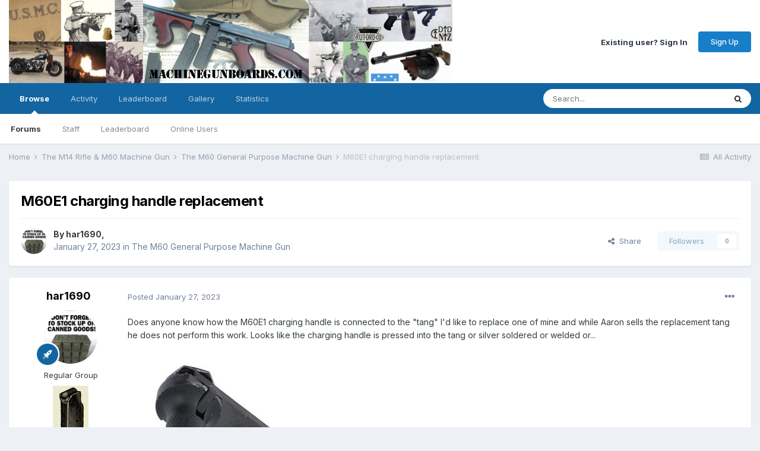

--- FILE ---
content_type: text/html;charset=UTF-8
request_url: https://www.machinegunboards.com/forums/index.php?/topic/27322-m60e1-charging-handle-replacement/
body_size: 11693
content:
<!DOCTYPE html>
<html lang="en-US" dir="ltr">
	<head>
		<meta charset="utf-8">
        
		<title>M60E1 charging handle replacement - The M60 General Purpose Machine Gun - MachineGunBoards.com Forums</title>
		
			<script>
  (function(i,s,o,g,r,a,m){i['GoogleAnalyticsObject']=r;i[r]=i[r]||function(){
  (i[r].q=i[r].q||[]).push(arguments)},i[r].l=1*new Date();a=s.createElement(o),
  m=s.getElementsByTagName(o)[0];a.async=1;a.src=g;m.parentNode.insertBefore(a,m)
  })(window,document,'script','//www.google-analytics.com/analytics.js','ga');

  ga('create', 'UA-71937316-2', 'auto');
  ga('send', 'pageview');

</script>
		
		
		
		

	<meta name="viewport" content="width=device-width, initial-scale=1">


	
	


	<meta name="twitter:card" content="summary" />



	
		
			
				<meta property="og:title" content="M60E1 charging handle replacement">
			
		
	

	
		
			
				<meta property="og:type" content="website">
			
		
	

	
		
			
				<meta property="og:url" content="https://www.machinegunboards.com/forums/index.php?/topic/27322-m60e1-charging-handle-replacement/">
			
		
	

	
		
			
				<meta name="description" content="Does anyone know how the M60E1 charging handle is connected to the &quot;tang&quot; I&#039;d like to replace one of mine and while Aaron sells the replacement tang he does not perform this work. Looks like the charging handle is pressed into the tang or silver soldered or welded or...">
			
		
	

	
		
			
				<meta property="og:description" content="Does anyone know how the M60E1 charging handle is connected to the &quot;tang&quot; I&#039;d like to replace one of mine and while Aaron sells the replacement tang he does not perform this work. Looks like the charging handle is pressed into the tang or silver soldered or welded or...">
			
		
	

	
		
			
				<meta property="og:updated_time" content="2023-01-28T13:22:42Z">
			
		
	

	
		
			
				<meta property="og:site_name" content="MachineGunBoards.com Forums">
			
		
	

	
		
			
				<meta property="og:locale" content="en_US">
			
		
	


	
		<link rel="canonical" href="https://www.machinegunboards.com/forums/index.php?/topic/27322-m60e1-charging-handle-replacement/" />
	




<link rel="manifest" href="https://www.machinegunboards.com/forums/index.php?/manifest.webmanifest/">
<meta name="msapplication-config" content="https://www.machinegunboards.com/forums/index.php?/browserconfig.xml/">
<meta name="msapplication-starturl" content="/">
<meta name="application-name" content="MachineGunBoards.com Forums">
<meta name="apple-mobile-web-app-title" content="MachineGunBoards.com Forums">

	<meta name="theme-color" content="#ffffff">










<link rel="preload" href="//www.machinegunboards.com/forums/applications/core/interface/font/fontawesome-webfont.woff2?v=4.7.0" as="font" crossorigin="anonymous">
		


	
		<link href="https://fonts.googleapis.com/css?family=Inter:300,300i,400,400i,500,700,700i" rel="stylesheet" referrerpolicy="origin">
	



	<link rel='stylesheet' href='https://www.machinegunboards.com/forums/uploads/css_built_2/341e4a57816af3ba440d891ca87450ff_framework.css?v=e6bd2905ba1695747629' media='all'>

	<link rel='stylesheet' href='https://www.machinegunboards.com/forums/uploads/css_built_2/05e81b71abe4f22d6eb8d1a929494829_responsive.css?v=e6bd2905ba1695747629' media='all'>

	<link rel='stylesheet' href='https://www.machinegunboards.com/forums/uploads/css_built_2/90eb5adf50a8c640f633d47fd7eb1778_core.css?v=e6bd2905ba1695747629' media='all'>

	<link rel='stylesheet' href='https://www.machinegunboards.com/forums/uploads/css_built_2/5a0da001ccc2200dc5625c3f3934497d_core_responsive.css?v=e6bd2905ba1695747629' media='all'>

	<link rel='stylesheet' href='https://www.machinegunboards.com/forums/uploads/css_built_2/62e269ced0fdab7e30e026f1d30ae516_forums.css?v=e6bd2905ba1695747629' media='all'>

	<link rel='stylesheet' href='https://www.machinegunboards.com/forums/uploads/css_built_2/76e62c573090645fb99a15a363d8620e_forums_responsive.css?v=e6bd2905ba1695747629' media='all'>

	<link rel='stylesheet' href='https://www.machinegunboards.com/forums/uploads/css_built_2/ebdea0c6a7dab6d37900b9190d3ac77b_topics.css?v=e6bd2905ba1695747629' media='all'>





<link rel='stylesheet' href='https://www.machinegunboards.com/forums/uploads/css_built_2/258adbb6e4f3e83cd3b355f84e3fa002_custom.css?v=e6bd2905ba1695747629' media='all'>




		
		

	</head>
	<body class='ipsApp ipsApp_front ipsJS_none ipsClearfix' data-controller='core.front.core.app' data-message="" data-pageApp='forums' data-pageLocation='front' data-pageModule='forums' data-pageController='topic' data-pageID='27322'  >
		
        

        

		  <a href='#ipsLayout_mainArea' class='ipsHide' title='Go to main content on this page' accesskey='m'>Jump to content</a>
		<div id='ipsLayout_header' class='ipsClearfix'>
			





			<header>
				<div class='ipsLayout_container'>
					


<a href='https://www.machinegunboards.com/forums/' id='elLogo' accesskey='1'><img src="https://www.machinegunboards.com/forums/uploads/monthly_2022_10/BannerFinal021812-2.jpg.902f4ebcf133ae78e4879af34f425239.jpg" alt='MachineGunBoards.com Forums'></a>

					
						

	<ul id='elUserNav' class='ipsList_inline cSignedOut ipsResponsive_showDesktop'>
		
        
		
        
        
            
            <li id='elSignInLink'>
                <a href='https://www.machinegunboards.com/forums/index.php?/login/' id='elUserSignIn'>
                    Existing user? Sign In
                </a>
            </li>
            
        
		
			<li>
				
					<a href='https://www.machinegunboards.com/forums/index.php?/register/'  id='elRegisterButton' class='ipsButton ipsButton_normal ipsButton_primary'>Sign Up</a>
				
			</li>
		
	</ul>

						
<ul class='ipsMobileHamburger ipsList_reset ipsResponsive_hideDesktop'>
	<li data-ipsDrawer data-ipsDrawer-drawerElem='#elMobileDrawer'>
		<a href='#'>
			
			
				
			
			
			
			<i class='fa fa-navicon'></i>
		</a>
	</li>
</ul>
					
				</div>
			</header>
			

	<nav data-controller='core.front.core.navBar' class=' ipsResponsive_showDesktop'>
		<div class='ipsNavBar_primary ipsLayout_container '>
			<ul data-role="primaryNavBar" class='ipsClearfix'>
				


	
		
		
			
		
		<li class='ipsNavBar_active' data-active id='elNavSecondary_1' data-role="navBarItem" data-navApp="core" data-navExt="CustomItem">
			
			
				<a href="https://www.machinegunboards.com/forums/"  data-navItem-id="1" data-navDefault>
					Browse<span class='ipsNavBar_active__identifier'></span>
				</a>
			
			
				<ul class='ipsNavBar_secondary ' data-role='secondaryNavBar'>
					


	
	

	
		
		
			
		
		<li class='ipsNavBar_active' data-active id='elNavSecondary_10' data-role="navBarItem" data-navApp="forums" data-navExt="Forums">
			
			
				<a href="https://www.machinegunboards.com/forums/index.php"  data-navItem-id="10" data-navDefault>
					Forums<span class='ipsNavBar_active__identifier'></span>
				</a>
			
			
		</li>
	
	

	
		
		
		<li  id='elNavSecondary_14' data-role="navBarItem" data-navApp="core" data-navExt="StaffDirectory">
			
			
				<a href="https://www.machinegunboards.com/forums/index.php?/staff/"  data-navItem-id="14" >
					Staff<span class='ipsNavBar_active__identifier'></span>
				</a>
			
			
		</li>
	
	

	
		
		
		<li  id='elNavSecondary_16' data-role="navBarItem" data-navApp="core" data-navExt="Leaderboard">
			
			
				<a href="https://www.machinegunboards.com/forums/index.php?/leaderboard/"  data-navItem-id="16" >
					Leaderboard<span class='ipsNavBar_active__identifier'></span>
				</a>
			
			
		</li>
	
	

	
	

	
		
		
		<li  id='elNavSecondary_15' data-role="navBarItem" data-navApp="core" data-navExt="OnlineUsers">
			
			
				<a href="https://www.machinegunboards.com/forums/index.php?/online/"  data-navItem-id="15" >
					Online Users<span class='ipsNavBar_active__identifier'></span>
				</a>
			
			
		</li>
	
	

					<li class='ipsHide' id='elNavigationMore_1' data-role='navMore'>
						<a href='#' data-ipsMenu data-ipsMenu-appendTo='#elNavigationMore_1' id='elNavigationMore_1_dropdown'>More <i class='fa fa-caret-down'></i></a>
						<ul class='ipsHide ipsMenu ipsMenu_auto' id='elNavigationMore_1_dropdown_menu' data-role='moreDropdown'></ul>
					</li>
				</ul>
			
		</li>
	
	

	
		
		
		<li  id='elNavSecondary_2' data-role="navBarItem" data-navApp="core" data-navExt="CustomItem">
			
			
				<a href="https://www.machinegunboards.com/forums/index.php?/discover/"  data-navItem-id="2" >
					Activity<span class='ipsNavBar_active__identifier'></span>
				</a>
			
			
				<ul class='ipsNavBar_secondary ipsHide' data-role='secondaryNavBar'>
					


	
		
		
		<li  id='elNavSecondary_4' data-role="navBarItem" data-navApp="core" data-navExt="AllActivity">
			
			
				<a href="https://www.machinegunboards.com/forums/index.php?/discover/"  data-navItem-id="4" >
					All Activity<span class='ipsNavBar_active__identifier'></span>
				</a>
			
			
		</li>
	
	

	
	

	
	

	
	

	
		
		
		<li  id='elNavSecondary_8' data-role="navBarItem" data-navApp="core" data-navExt="Search">
			
			
				<a href="https://www.machinegunboards.com/forums/index.php?/search/"  data-navItem-id="8" >
					Search<span class='ipsNavBar_active__identifier'></span>
				</a>
			
			
		</li>
	
	

	
	

					<li class='ipsHide' id='elNavigationMore_2' data-role='navMore'>
						<a href='#' data-ipsMenu data-ipsMenu-appendTo='#elNavigationMore_2' id='elNavigationMore_2_dropdown'>More <i class='fa fa-caret-down'></i></a>
						<ul class='ipsHide ipsMenu ipsMenu_auto' id='elNavigationMore_2_dropdown_menu' data-role='moreDropdown'></ul>
					</li>
				</ul>
			
		</li>
	
	

	
		
		
		<li  id='elNavSecondary_17' data-role="navBarItem" data-navApp="core" data-navExt="Leaderboard">
			
			
				<a href="https://www.machinegunboards.com/forums/index.php?/leaderboard/"  data-navItem-id="17" >
					Leaderboard<span class='ipsNavBar_active__identifier'></span>
				</a>
			
			
		</li>
	
	

	
		
		
		<li  id='elNavSecondary_18' data-role="navBarItem" data-navApp="gallery" data-navExt="Gallery">
			
			
				<a href="https://www.machinegunboards.com/forums/index.php?/gallery/"  data-navItem-id="18" >
					Gallery<span class='ipsNavBar_active__identifier'></span>
				</a>
			
			
		</li>
	
	

	
		
		
		<li  id='elNavSecondary_19' data-role="navBarItem" data-navApp="advancedstats" data-navExt="members">
			
			
				<a href="https://www.machinegunboards.com/forums/index.php?/advancedstats/"  data-navItem-id="19" >
					Statistics<span class='ipsNavBar_active__identifier'></span>
				</a>
			
			
				<ul class='ipsNavBar_secondary ipsHide' data-role='secondaryNavBar'>
					


	
	

	
	

	
		
		
		<li  id='elNavSecondary_22' data-role="navBarItem" data-navApp="advancedstats" data-navExt="topics">
			
			
				<a href="https://www.machinegunboards.com/forums/index.php?/advancedstats/topics/"  data-navItem-id="22" >
					Topic Stats<span class='ipsNavBar_active__identifier'></span>
				</a>
			
			
		</li>
	
	

	
		
		
		<li  id='elNavSecondary_23' data-role="navBarItem" data-navApp="advancedstats" data-navExt="posts">
			
			
				<a href="https://www.machinegunboards.com/forums/index.php?/advancedstats/posts/"  data-navItem-id="23" >
					Post Stats<span class='ipsNavBar_active__identifier'></span>
				</a>
			
			
		</li>
	
	

	
		
		
		<li  id='elNavSecondary_24' data-role="navBarItem" data-navApp="advancedstats" data-navExt="gallery">
			
			
				<a href="https://www.machinegunboards.com/forums/index.php?/advancedstats/gallery-stats/"  data-navItem-id="24" >
					Gallery Stats<span class='ipsNavBar_active__identifier'></span>
				</a>
			
			
		</li>
	
	

	
		
		
		<li  id='elNavSecondary_25' data-role="navBarItem" data-navApp="advancedstats" data-navExt="reactions">
			
			
				<a href="https://www.machinegunboards.com/forums/index.php?/advancedstats/reactions/"  data-navItem-id="25" >
					Reaction Stats<span class='ipsNavBar_active__identifier'></span>
				</a>
			
			
		</li>
	
	

	
		
		
		<li  id='elNavSecondary_26' data-role="navBarItem" data-navApp="advancedstats" data-navExt="warnings">
			
			
				<a href="https://www.machinegunboards.com/forums/index.php?/advancedstats/warnings/"  data-navItem-id="26" >
					Warning Stats<span class='ipsNavBar_active__identifier'></span>
				</a>
			
			
		</li>
	
	

					<li class='ipsHide' id='elNavigationMore_19' data-role='navMore'>
						<a href='#' data-ipsMenu data-ipsMenu-appendTo='#elNavigationMore_19' id='elNavigationMore_19_dropdown'>More <i class='fa fa-caret-down'></i></a>
						<ul class='ipsHide ipsMenu ipsMenu_auto' id='elNavigationMore_19_dropdown_menu' data-role='moreDropdown'></ul>
					</li>
				</ul>
			
		</li>
	
	

				<li class='ipsHide' id='elNavigationMore' data-role='navMore'>
					<a href='#' data-ipsMenu data-ipsMenu-appendTo='#elNavigationMore' id='elNavigationMore_dropdown'>More</a>
					<ul class='ipsNavBar_secondary ipsHide' data-role='secondaryNavBar'>
						<li class='ipsHide' id='elNavigationMore_more' data-role='navMore'>
							<a href='#' data-ipsMenu data-ipsMenu-appendTo='#elNavigationMore_more' id='elNavigationMore_more_dropdown'>More <i class='fa fa-caret-down'></i></a>
							<ul class='ipsHide ipsMenu ipsMenu_auto' id='elNavigationMore_more_dropdown_menu' data-role='moreDropdown'></ul>
						</li>
					</ul>
				</li>
			</ul>
			

	<div id="elSearchWrapper">
		<div id='elSearch' data-controller="core.front.core.quickSearch">
			<form accept-charset='utf-8' action='//www.machinegunboards.com/forums/index.php?/search/&amp;do=quicksearch' method='post'>
                <input type='search' id='elSearchField' placeholder='Search...' name='q' autocomplete='off' aria-label='Search'>
                <details class='cSearchFilter'>
                    <summary class='cSearchFilter__text'></summary>
                    <ul class='cSearchFilter__menu'>
                        
                        <li><label><input type="radio" name="type" value="all" ><span class='cSearchFilter__menuText'>Everywhere</span></label></li>
                        
                            
                                <li><label><input type="radio" name="type" value='contextual_{&quot;type&quot;:&quot;forums_topic&quot;,&quot;nodes&quot;:34}' checked><span class='cSearchFilter__menuText'>This Forum</span></label></li>
                            
                                <li><label><input type="radio" name="type" value='contextual_{&quot;type&quot;:&quot;forums_topic&quot;,&quot;item&quot;:27322}' checked><span class='cSearchFilter__menuText'>This Topic</span></label></li>
                            
                        
                        
                            <li><label><input type="radio" name="type" value="core_statuses_status"><span class='cSearchFilter__menuText'>Status Updates</span></label></li>
                        
                            <li><label><input type="radio" name="type" value="forums_topic"><span class='cSearchFilter__menuText'>Topics</span></label></li>
                        
                            <li><label><input type="radio" name="type" value="gallery_image"><span class='cSearchFilter__menuText'>Images</span></label></li>
                        
                            <li><label><input type="radio" name="type" value="gallery_album_item"><span class='cSearchFilter__menuText'>Albums</span></label></li>
                        
                            <li><label><input type="radio" name="type" value="core_members"><span class='cSearchFilter__menuText'>Members</span></label></li>
                        
                    </ul>
                </details>
				<button class='cSearchSubmit' type="submit" aria-label='Search'><i class="fa fa-search"></i></button>
			</form>
		</div>
	</div>

		</div>
	</nav>

			
<ul id='elMobileNav' class='ipsResponsive_hideDesktop' data-controller='core.front.core.mobileNav'>
	
		
			
			
				
				
			
				
					<li id='elMobileBreadcrumb'>
						<a href='https://www.machinegunboards.com/forums/index.php?/forum/34-the-m60-general-purpose-machine-gun/'>
							<span>The M60 General Purpose Machine Gun</span>
						</a>
					</li>
				
				
			
				
				
			
		
	
	
	
	<li >
		<a data-action="defaultStream" href='https://www.machinegunboards.com/forums/index.php?/discover/'><i class="fa fa-newspaper-o" aria-hidden="true"></i></a>
	</li>

	

	
		<li class='ipsJS_show'>
			<a href='https://www.machinegunboards.com/forums/index.php?/search/'><i class='fa fa-search'></i></a>
		</li>
	
</ul>
		</div>
		<main id='ipsLayout_body' class='ipsLayout_container'>
			<div id='ipsLayout_contentArea'>
				<div id='ipsLayout_contentWrapper'>
					
<nav class='ipsBreadcrumb ipsBreadcrumb_top ipsFaded_withHover'>
	

	<ul class='ipsList_inline ipsPos_right'>
		
		<li >
			<a data-action="defaultStream" class='ipsType_light '  href='https://www.machinegunboards.com/forums/index.php?/discover/'><i class="fa fa-newspaper-o" aria-hidden="true"></i> <span>All Activity</span></a>
		</li>
		
	</ul>

	<ul data-role="breadcrumbList">
		<li>
			<a title="Home" href='https://www.machinegunboards.com/forums/'>
				<span>Home <i class='fa fa-angle-right'></i></span>
			</a>
		</li>
		
		
			<li>
				
					<a href='https://www.machinegunboards.com/forums/index.php?/forum/26-the-m14-rifle-amp-m60-machine-gun/'>
						<span>The M14 Rifle &amp; M60 Machine Gun <i class='fa fa-angle-right' aria-hidden="true"></i></span>
					</a>
				
			</li>
		
			<li>
				
					<a href='https://www.machinegunboards.com/forums/index.php?/forum/34-the-m60-general-purpose-machine-gun/'>
						<span>The M60 General Purpose Machine Gun <i class='fa fa-angle-right' aria-hidden="true"></i></span>
					</a>
				
			</li>
		
			<li>
				
					M60E1 charging handle replacement
				
			</li>
		
	</ul>
</nav>
					
					<div id='ipsLayout_mainArea'>
						
						
						
						

	




	<div class='cWidgetContainer '  data-role='widgetReceiver' data-orientation='horizontal' data-widgetArea='header'>
		<ul class='ipsList_reset'>
			
				
					
					<li class='ipsWidget ipsWidget_horizontal ipsBox  ipsWidgetHide ipsHide ' data-blockID='plugin_4_manageVMembers_df2c1fza1' data-blockConfig="true" data-blockTitle="Manage Validating Members" data-blockErrorMessage="This block cannot be shown. This could be because it needs configuring, is unable to show on this page, or will show after reloading this page."  data-controller='core.front.widgets.block'></li>
				
			
		</ul>
	</div>

						



<div class="ipsPageHeader ipsResponsive_pull ipsBox ipsPadding sm:ipsPadding:half ipsMargin_bottom">
		
	
	<div class="ipsFlex ipsFlex-ai:center ipsFlex-fw:wrap ipsGap:4">
		<div class="ipsFlex-flex:11">
			<h1 class="ipsType_pageTitle ipsContained_container">
				

				
				
					<span class="ipsType_break ipsContained">
						<span>M60E1 charging handle replacement</span>
					</span>
				
			</h1>
			
			
		</div>
		
	</div>
	<hr class="ipsHr">
	<div class="ipsPageHeader__meta ipsFlex ipsFlex-jc:between ipsFlex-ai:center ipsFlex-fw:wrap ipsGap:3">
		<div class="ipsFlex-flex:11">
			<div class="ipsPhotoPanel ipsPhotoPanel_mini ipsPhotoPanel_notPhone ipsClearfix">
				


	<a href="https://www.machinegunboards.com/forums/index.php?/profile/262042-har1690/" rel="nofollow" data-ipsHover data-ipsHover-width="370" data-ipsHover-target="https://www.machinegunboards.com/forums/index.php?/profile/262042-har1690/&amp;do=hovercard" class="ipsUserPhoto ipsUserPhoto_mini" title="Go to har1690's profile">
		<img src='https://www.machinegunboards.com/forums/uploads/profile/photo-thumb-262042.jpg' alt='har1690' loading="lazy">
	</a>

				<div>
					<p class="ipsType_reset ipsType_blendLinks">
						<span class="ipsType_normal">
						
							<strong>By 


<a href='https://www.machinegunboards.com/forums/index.php?/profile/262042-har1690/' rel="nofollow" data-ipsHover data-ipsHover-width='370' data-ipsHover-target='https://www.machinegunboards.com/forums/index.php?/profile/262042-har1690/&amp;do=hovercard&amp;referrer=https%253A%252F%252Fwww.machinegunboards.com%252Fforums%252Findex.php%253F%252Ftopic%252F27322-m60e1-charging-handle-replacement%252F' title="Go to har1690's profile" class="ipsType_break">har1690</a>, </strong><br>
							<span class="ipsType_light"><time datetime='2023-01-27T12:34:42Z' title='01/27/23 12:34  PM' data-short='2 yr'>January 27, 2023</time> in <a href="https://www.machinegunboards.com/forums/index.php?/forum/34-the-m60-general-purpose-machine-gun/">The M60 General Purpose Machine Gun</a></span>
						
						</span>
					</p>
				</div>
			</div>
		</div>
		
			<div class="ipsFlex-flex:01 ipsResponsive_hidePhone">
				<div class="ipsFlex ipsFlex-ai:center ipsFlex-jc:center ipsGap:3 ipsGap_row:0">
					
						


    <a href='#elShareItem_204161651_menu' id='elShareItem_204161651' data-ipsMenu class='ipsShareButton ipsButton ipsButton_verySmall ipsButton_link ipsButton_link--light'>
        <span><i class='fa fa-share-alt'></i></span> &nbsp;Share
    </a>

    <div class='ipsPadding ipsMenu ipsMenu_auto ipsHide' id='elShareItem_204161651_menu' data-controller="core.front.core.sharelink">
        <ul class='ipsList_inline'>
            
                <li>
<a href="http://twitter.com/share?url=https%3A%2F%2Fwww.machinegunboards.com%2Fforums%2Findex.php%3F%2Ftopic%2F27322-m60e1-charging-handle-replacement%2F" class="cShareLink cShareLink_twitter" target="_blank" data-role="shareLink" title='Share on Twitter' data-ipsTooltip rel='nofollow noopener'>
	<i class="fa fa-twitter"></i>
</a></li>
            
                <li>
<a href="https://www.facebook.com/sharer/sharer.php?u=https%3A%2F%2Fwww.machinegunboards.com%2Fforums%2Findex.php%3F%2Ftopic%2F27322-m60e1-charging-handle-replacement%2F" class="cShareLink cShareLink_facebook" target="_blank" data-role="shareLink" title='Share on Facebook' data-ipsTooltip rel='noopener nofollow'>
	<i class="fa fa-facebook"></i>
</a></li>
            
                <li>
<a href="http://www.reddit.com/submit?url=https%3A%2F%2Fwww.machinegunboards.com%2Fforums%2Findex.php%3F%2Ftopic%2F27322-m60e1-charging-handle-replacement%2F&amp;title=M60E1+charging+handle+replacement" rel="nofollow noopener" class="cShareLink cShareLink_reddit" target="_blank" title='Share on Reddit' data-ipsTooltip>
	<i class="fa fa-reddit"></i>
</a></li>
            
                <li>
<a href="mailto:?subject=M60E1%20charging%20handle%20replacement&body=https%3A%2F%2Fwww.machinegunboards.com%2Fforums%2Findex.php%3F%2Ftopic%2F27322-m60e1-charging-handle-replacement%2F" rel='nofollow' class='cShareLink cShareLink_email' title='Share via email' data-ipsTooltip>
	<i class="fa fa-envelope"></i>
</a></li>
            
                <li>
<a href="http://pinterest.com/pin/create/button/?url=https://www.machinegunboards.com/forums/index.php?/topic/27322-m60e1-charging-handle-replacement/&amp;media=" class="cShareLink cShareLink_pinterest" rel="nofollow noopener" target="_blank" data-role="shareLink" title='Share on Pinterest' data-ipsTooltip>
	<i class="fa fa-pinterest"></i>
</a></li>
            
        </ul>
        
            <hr class='ipsHr'>
            <button class='ipsHide ipsButton ipsButton_verySmall ipsButton_light ipsButton_fullWidth ipsMargin_top:half' data-controller='core.front.core.webshare' data-role='webShare' data-webShareTitle='M60E1 charging handle replacement' data-webShareText='M60E1 charging handle replacement' data-webShareUrl='https://www.machinegunboards.com/forums/index.php?/topic/27322-m60e1-charging-handle-replacement/'>More sharing options...</button>
        
    </div>

					
					



					

<div data-followApp='forums' data-followArea='topic' data-followID='27322' data-controller='core.front.core.followButton'>
	

	<a href='https://www.machinegunboards.com/forums/index.php?/login/' rel="nofollow" class="ipsFollow ipsPos_middle ipsButton ipsButton_light ipsButton_verySmall ipsButton_disabled" data-role="followButton" data-ipsTooltip title='Sign in to follow this'>
		<span>Followers</span>
		<span class='ipsCommentCount'>0</span>
	</a>

</div>
				</div>
			</div>
					
	</div>
	
	
</div>








<div class="ipsClearfix">
	<ul class="ipsToolList ipsToolList_horizontal ipsClearfix ipsSpacer_both ipsResponsive_hidePhone">
		
		
		
	</ul>
</div>

<div id="comments" data-controller="core.front.core.commentFeed,forums.front.topic.view, core.front.core.ignoredComments" data-autopoll data-baseurl="https://www.machinegunboards.com/forums/index.php?/topic/27322-m60e1-charging-handle-replacement/" data-lastpage data-feedid="topic-27322" class="cTopic ipsClear ipsSpacer_top">
	
			
	

	

<div data-controller='core.front.core.recommendedComments' data-url='https://www.machinegunboards.com/forums/index.php?/topic/27322-m60e1-charging-handle-replacement/&amp;recommended=comments' class='ipsRecommendedComments ipsHide'>
	<div data-role="recommendedComments">
		<h2 class='ipsType_sectionHead ipsType_large ipsType_bold ipsMargin_bottom'>Recommended Posts</h2>
		
	</div>
</div>
	
	<div id="elPostFeed" data-role="commentFeed" data-controller="core.front.core.moderation" >
		<form action="https://www.machinegunboards.com/forums/index.php?/topic/27322-m60e1-charging-handle-replacement/&amp;csrfKey=fabfeb4d2892a9953923c47bc671ab00&amp;do=multimodComment" method="post" data-ipspageaction data-role="moderationTools">
			
			
				

					

					
					



<a id='comment-245026'></a>
<article  id='elComment_245026' class='cPost ipsBox ipsResponsive_pull  ipsComment  ipsComment_parent ipsClearfix ipsClear ipsColumns ipsColumns_noSpacing ipsColumns_collapsePhone    '>
	

	

	<div class='cAuthorPane_mobile ipsResponsive_showPhone'>
		<div class='cAuthorPane_photo'>
			<div class='cAuthorPane_photoWrap'>
				


	<a href="https://www.machinegunboards.com/forums/index.php?/profile/262042-har1690/" rel="nofollow" data-ipsHover data-ipsHover-width="370" data-ipsHover-target="https://www.machinegunboards.com/forums/index.php?/profile/262042-har1690/&amp;do=hovercard" class="ipsUserPhoto ipsUserPhoto_large" title="Go to har1690's profile">
		<img src='https://www.machinegunboards.com/forums/uploads/profile/photo-thumb-262042.jpg' alt='har1690' loading="lazy">
	</a>

				
				
					<a href="https://www.machinegunboards.com/forums/index.php?/profile/262042-har1690/badges/" rel="nofollow">
						
<img src='https://www.machinegunboards.com/forums/uploads/set_resources_2/84c1e40ea0e759e3f1505eb1788ddf3c_default_rank.png' loading="lazy" alt="Member" class="cAuthorPane_badge cAuthorPane_badge--rank ipsOutline ipsOutline:2px" data-ipsTooltip title="Rank: Member (2/5)">
					</a>
				
			</div>
		</div>
		<div class='cAuthorPane_content'>
			<h3 class='ipsType_sectionHead cAuthorPane_author ipsType_break ipsType_blendLinks ipsFlex ipsFlex-ai:center'>
				


<a href='https://www.machinegunboards.com/forums/index.php?/profile/262042-har1690/' rel="nofollow" data-ipsHover data-ipsHover-width='370' data-ipsHover-target='https://www.machinegunboards.com/forums/index.php?/profile/262042-har1690/&amp;do=hovercard&amp;referrer=https%253A%252F%252Fwww.machinegunboards.com%252Fforums%252Findex.php%253F%252Ftopic%252F27322-m60e1-charging-handle-replacement%252F' title="Go to har1690's profile" class="ipsType_break">har1690</a>
			</h3>
			<div class='ipsType_light ipsType_reset'>
				<a href='https://www.machinegunboards.com/forums/index.php?/topic/27322-m60e1-charging-handle-replacement/&amp;do=findComment&amp;comment=245026' rel="nofollow" class='ipsType_blendLinks'>Posted <time datetime='2023-01-27T12:34:43Z' title='01/27/23 12:34  PM' data-short='2 yr'>January 27, 2023</time></a>
				
			</div>
		</div>
	</div>
	<aside class='ipsComment_author cAuthorPane ipsColumn ipsColumn_medium ipsResponsive_hidePhone'>
		<h3 class='ipsType_sectionHead cAuthorPane_author ipsType_blendLinks ipsType_break'><strong>


<a href='https://www.machinegunboards.com/forums/index.php?/profile/262042-har1690/' rel="nofollow" data-ipsHover data-ipsHover-width='370' data-ipsHover-target='https://www.machinegunboards.com/forums/index.php?/profile/262042-har1690/&amp;do=hovercard&amp;referrer=https%253A%252F%252Fwww.machinegunboards.com%252Fforums%252Findex.php%253F%252Ftopic%252F27322-m60e1-charging-handle-replacement%252F' title="Go to har1690's profile" class="ipsType_break">har1690</a></strong>
			
		</h3>
		<ul class='cAuthorPane_info ipsList_reset'>
			<li data-role='photo' class='cAuthorPane_photo'>
				<div class='cAuthorPane_photoWrap'>
					


	<a href="https://www.machinegunboards.com/forums/index.php?/profile/262042-har1690/" rel="nofollow" data-ipsHover data-ipsHover-width="370" data-ipsHover-target="https://www.machinegunboards.com/forums/index.php?/profile/262042-har1690/&amp;do=hovercard" class="ipsUserPhoto ipsUserPhoto_large" title="Go to har1690's profile">
		<img src='https://www.machinegunboards.com/forums/uploads/profile/photo-thumb-262042.jpg' alt='har1690' loading="lazy">
	</a>

					
					
						
<img src='https://www.machinegunboards.com/forums/uploads/set_resources_2/84c1e40ea0e759e3f1505eb1788ddf3c_default_rank.png' loading="lazy" alt="Member" class="cAuthorPane_badge cAuthorPane_badge--rank ipsOutline ipsOutline:2px" data-ipsTooltip title="Rank: Member (2/5)">
					
				</div>
			</li>
			
				<li data-role='group'>Regular Group</li>
				
					<li data-role='group-icon'><img src='https://www.machinegunboards.com/forums/uploads/team_RegularGrp2.JPG' alt='' class='cAuthorGroupIcon'></li>
				
			
			
				<li data-role='stats' class='ipsMargin_top'>
					<ul class="ipsList_reset ipsType_light ipsFlex ipsFlex-ai:center ipsFlex-jc:center ipsGap_row:2 cAuthorPane_stats">
						<li>
							
								<a href="https://www.machinegunboards.com/forums/index.php?/profile/262042-har1690/content/" rel="nofollow" title="39 posts" data-ipsTooltip class="ipsType_blendLinks">
							
								<i class="fa fa-comment"></i> 39
							
								</a>
							
						</li>
						
					</ul>
				</li>
			
			
				

	
	<li data-role='custom-field' class='ipsResponsive_hidePhone ipsType_break'>
		
<span class='ft'>Gender:</span><span class='fc'>Male</span>
	</li>
	
	<li data-role='custom-field' class='ipsResponsive_hidePhone ipsType_break'>
		
<span class='ft'>Interests:</span><span class='fc'>Machine Guns and Whitetail hunting</span>
	</li>
	

			
		</ul>
	</aside>
	<div class='ipsColumn ipsColumn_fluid ipsMargin:none'>
		

<div id='comment-245026_wrap' data-controller='core.front.core.comment' data-commentApp='forums' data-commentType='forums' data-commentID="245026" data-quoteData='{&quot;userid&quot;:262042,&quot;username&quot;:&quot;har1690&quot;,&quot;timestamp&quot;:1674822883,&quot;contentapp&quot;:&quot;forums&quot;,&quot;contenttype&quot;:&quot;forums&quot;,&quot;contentid&quot;:27322,&quot;contentclass&quot;:&quot;forums_Topic&quot;,&quot;contentcommentid&quot;:245026}' class='ipsComment_content ipsType_medium'>

	<div class='ipsComment_meta ipsType_light ipsFlex ipsFlex-ai:center ipsFlex-jc:between ipsFlex-fd:row-reverse'>
		<div class='ipsType_light ipsType_reset ipsType_blendLinks ipsComment_toolWrap'>
			<div class='ipsResponsive_hidePhone ipsComment_badges'>
				<ul class='ipsList_reset ipsFlex ipsFlex-jc:end ipsFlex-fw:wrap ipsGap:2 ipsGap_row:1'>
					
					
					
					
					
				</ul>
			</div>
			<ul class='ipsList_reset ipsComment_tools'>
				<li>
					<a href='#elControls_245026_menu' class='ipsComment_ellipsis' id='elControls_245026' title='More options...' data-ipsMenu data-ipsMenu-appendTo='#comment-245026_wrap'><i class='fa fa-ellipsis-h'></i></a>
					<ul id='elControls_245026_menu' class='ipsMenu ipsMenu_narrow ipsHide'>
						
							<li class='ipsMenu_item'><a href='https://www.machinegunboards.com/forums/index.php?/topic/27322-m60e1-charging-handle-replacement/&amp;do=reportComment&amp;comment=245026' data-ipsDialog data-ipsDialog-remoteSubmit data-ipsDialog-size='medium' data-ipsDialog-flashMessage='Thanks for your report.' data-ipsDialog-title="Report post" data-action='reportComment' title='Report this content'>Report</a></li>
						
						
							<li class='ipsMenu_item'><a href='https://www.machinegunboards.com/forums/index.php?/topic/27322-m60e1-charging-handle-replacement/' title='Share this post' data-ipsDialog data-ipsDialog-size='narrow' data-ipsDialog-content='#elShareComment_245026_menu' data-ipsDialog-title="Share this post" id='elSharePost_245026' data-role='shareComment'>Share</a></li>
						
                        
						
						
						
							
								
							
							
							
							
							
							
						
					</ul>
				</li>
				
			</ul>
		</div>

		<div class='ipsType_reset ipsResponsive_hidePhone'>
			<a href='https://www.machinegunboards.com/forums/index.php?/topic/27322-m60e1-charging-handle-replacement/&amp;do=findComment&amp;comment=245026' rel="nofollow" class='ipsType_blendLinks'>Posted <time datetime='2023-01-27T12:34:43Z' title='01/27/23 12:34  PM' data-short='2 yr'>January 27, 2023</time></a>
			
			<span class='ipsResponsive_hidePhone'>
				
				
			</span>
		</div>
	</div>

	

    

	<div class='cPost_contentWrap'>
		
		<div data-role='commentContent' class='ipsType_normal ipsType_richText ipsPadding_bottom ipsContained' data-controller='core.front.core.lightboxedImages'>
			<p>
	Does anyone know how the M60E1 charging handle is connected to the "tang" I'd like to replace one of mine and while Aaron sells the replacement tang he does not perform this work. Looks like the charging handle is pressed into the tang or silver soldered or welded or...
</p>

<p><a href="https://www.machinegunboards.com/forums/uploads/monthly_2023_01/1269552097_ak-86857(1).jpg.36062e1dc3c85422c0acc03aee30e1a8.jpg" class="ipsAttachLink ipsAttachLink_image" ><img data-fileid="35900" src="//www.machinegunboards.com/forums/applications/core/interface/js/spacer.png" data-src="https://www.machinegunboards.com/forums/uploads/monthly_2023_01/2016526976_ak-86857(1).thumb.jpg.53b98a0a95993ee603d66726b01be705.jpg" data-ratio="75" width="1000" class="ipsImage ipsImage_thumbnailed" alt="ak-86857 (1).jpg"></a></p>

			
		</div>

		

		
	</div>

	

	



<div class='ipsPadding ipsHide cPostShareMenu' id='elShareComment_245026_menu'>
	<h5 class='ipsType_normal ipsType_reset'>Link to comment</h5>
	
		
	
	
	<input type='text' value='https://www.machinegunboards.com/forums/index.php?/topic/27322-m60e1-charging-handle-replacement/' class='ipsField_fullWidth'>

	
	<h5 class='ipsType_normal ipsType_reset ipsSpacer_top'>Share on other sites</h5>
	

	<ul class='ipsList_inline ipsList_noSpacing ipsClearfix' data-controller="core.front.core.sharelink">
		
			<li>
<a href="http://twitter.com/share?url=https%3A%2F%2Fwww.machinegunboards.com%2Fforums%2Findex.php%3F%2Ftopic%2F27322-m60e1-charging-handle-replacement%2F%26do%3DfindComment%26comment%3D245026" class="cShareLink cShareLink_twitter" target="_blank" data-role="shareLink" title='Share on Twitter' data-ipsTooltip rel='nofollow noopener'>
	<i class="fa fa-twitter"></i>
</a></li>
		
			<li>
<a href="https://www.facebook.com/sharer/sharer.php?u=https%3A%2F%2Fwww.machinegunboards.com%2Fforums%2Findex.php%3F%2Ftopic%2F27322-m60e1-charging-handle-replacement%2F%26do%3DfindComment%26comment%3D245026" class="cShareLink cShareLink_facebook" target="_blank" data-role="shareLink" title='Share on Facebook' data-ipsTooltip rel='noopener nofollow'>
	<i class="fa fa-facebook"></i>
</a></li>
		
			<li>
<a href="http://www.reddit.com/submit?url=https%3A%2F%2Fwww.machinegunboards.com%2Fforums%2Findex.php%3F%2Ftopic%2F27322-m60e1-charging-handle-replacement%2F%26do%3DfindComment%26comment%3D245026&amp;title=M60E1+charging+handle+replacement" rel="nofollow noopener" class="cShareLink cShareLink_reddit" target="_blank" title='Share on Reddit' data-ipsTooltip>
	<i class="fa fa-reddit"></i>
</a></li>
		
			<li>
<a href="mailto:?subject=M60E1%20charging%20handle%20replacement&body=https%3A%2F%2Fwww.machinegunboards.com%2Fforums%2Findex.php%3F%2Ftopic%2F27322-m60e1-charging-handle-replacement%2F%26do%3DfindComment%26comment%3D245026" rel='nofollow' class='cShareLink cShareLink_email' title='Share via email' data-ipsTooltip>
	<i class="fa fa-envelope"></i>
</a></li>
		
			<li>
<a href="http://pinterest.com/pin/create/button/?url=https://www.machinegunboards.com/forums/index.php?/topic/27322-m60e1-charging-handle-replacement/%26do=findComment%26comment=245026&amp;media=" class="cShareLink cShareLink_pinterest" rel="nofollow noopener" target="_blank" data-role="shareLink" title='Share on Pinterest' data-ipsTooltip>
	<i class="fa fa-pinterest"></i>
</a></li>
		
	</ul>


	<hr class='ipsHr'>
	<button class='ipsHide ipsButton ipsButton_small ipsButton_light ipsButton_fullWidth ipsMargin_top:half' data-controller='core.front.core.webshare' data-role='webShare' data-webShareTitle='M60E1 charging handle replacement' data-webShareText='Does anyone know how the M60E1 charging handle is connected to the &quot;tang&quot; I&#039;d like to replace one of mine and while Aaron sells the replacement tang he does not perform this work. Looks like the charging handle is pressed into the tang or silver soldered or welded or...
 

 ' data-webShareUrl='https://www.machinegunboards.com/forums/index.php?/topic/27322-m60e1-charging-handle-replacement/&amp;do=findComment&amp;comment=245026'>More sharing options...</button>

	
</div>
</div>
	</div>
</article>
					
					
					
				

					

					
					



<a id='comment-245055'></a>
<article  id='elComment_245055' class='cPost ipsBox ipsResponsive_pull  ipsComment  ipsComment_parent ipsClearfix ipsClear ipsColumns ipsColumns_noSpacing ipsColumns_collapsePhone    '>
	

	

	<div class='cAuthorPane_mobile ipsResponsive_showPhone'>
		<div class='cAuthorPane_photo'>
			<div class='cAuthorPane_photoWrap'>
				


	<a href="https://www.machinegunboards.com/forums/index.php?/profile/262042-har1690/" rel="nofollow" data-ipsHover data-ipsHover-width="370" data-ipsHover-target="https://www.machinegunboards.com/forums/index.php?/profile/262042-har1690/&amp;do=hovercard" class="ipsUserPhoto ipsUserPhoto_large" title="Go to har1690's profile">
		<img src='https://www.machinegunboards.com/forums/uploads/profile/photo-thumb-262042.jpg' alt='har1690' loading="lazy">
	</a>

				
				
					<a href="https://www.machinegunboards.com/forums/index.php?/profile/262042-har1690/badges/" rel="nofollow">
						
<img src='https://www.machinegunboards.com/forums/uploads/set_resources_2/84c1e40ea0e759e3f1505eb1788ddf3c_default_rank.png' loading="lazy" alt="Member" class="cAuthorPane_badge cAuthorPane_badge--rank ipsOutline ipsOutline:2px" data-ipsTooltip title="Rank: Member (2/5)">
					</a>
				
			</div>
		</div>
		<div class='cAuthorPane_content'>
			<h3 class='ipsType_sectionHead cAuthorPane_author ipsType_break ipsType_blendLinks ipsFlex ipsFlex-ai:center'>
				


<a href='https://www.machinegunboards.com/forums/index.php?/profile/262042-har1690/' rel="nofollow" data-ipsHover data-ipsHover-width='370' data-ipsHover-target='https://www.machinegunboards.com/forums/index.php?/profile/262042-har1690/&amp;do=hovercard&amp;referrer=https%253A%252F%252Fwww.machinegunboards.com%252Fforums%252Findex.php%253F%252Ftopic%252F27322-m60e1-charging-handle-replacement%252F' title="Go to har1690's profile" class="ipsType_break">har1690</a>
			</h3>
			<div class='ipsType_light ipsType_reset'>
				<a href='https://www.machinegunboards.com/forums/index.php?/topic/27322-m60e1-charging-handle-replacement/&amp;do=findComment&amp;comment=245055' rel="nofollow" class='ipsType_blendLinks'>Posted <time datetime='2023-01-28T13:22:42Z' title='01/28/23 01:22  PM' data-short='2 yr'>January 28, 2023</time></a>
				
			</div>
		</div>
	</div>
	<aside class='ipsComment_author cAuthorPane ipsColumn ipsColumn_medium ipsResponsive_hidePhone'>
		<h3 class='ipsType_sectionHead cAuthorPane_author ipsType_blendLinks ipsType_break'><strong>


<a href='https://www.machinegunboards.com/forums/index.php?/profile/262042-har1690/' rel="nofollow" data-ipsHover data-ipsHover-width='370' data-ipsHover-target='https://www.machinegunboards.com/forums/index.php?/profile/262042-har1690/&amp;do=hovercard&amp;referrer=https%253A%252F%252Fwww.machinegunboards.com%252Fforums%252Findex.php%253F%252Ftopic%252F27322-m60e1-charging-handle-replacement%252F' title="Go to har1690's profile" class="ipsType_break">har1690</a></strong>
			
		</h3>
		<ul class='cAuthorPane_info ipsList_reset'>
			<li data-role='photo' class='cAuthorPane_photo'>
				<div class='cAuthorPane_photoWrap'>
					


	<a href="https://www.machinegunboards.com/forums/index.php?/profile/262042-har1690/" rel="nofollow" data-ipsHover data-ipsHover-width="370" data-ipsHover-target="https://www.machinegunboards.com/forums/index.php?/profile/262042-har1690/&amp;do=hovercard" class="ipsUserPhoto ipsUserPhoto_large" title="Go to har1690's profile">
		<img src='https://www.machinegunboards.com/forums/uploads/profile/photo-thumb-262042.jpg' alt='har1690' loading="lazy">
	</a>

					
					
						
<img src='https://www.machinegunboards.com/forums/uploads/set_resources_2/84c1e40ea0e759e3f1505eb1788ddf3c_default_rank.png' loading="lazy" alt="Member" class="cAuthorPane_badge cAuthorPane_badge--rank ipsOutline ipsOutline:2px" data-ipsTooltip title="Rank: Member (2/5)">
					
				</div>
			</li>
			
				<li data-role='group'>Regular Group</li>
				
					<li data-role='group-icon'><img src='https://www.machinegunboards.com/forums/uploads/team_RegularGrp2.JPG' alt='' class='cAuthorGroupIcon'></li>
				
			
			
				<li data-role='stats' class='ipsMargin_top'>
					<ul class="ipsList_reset ipsType_light ipsFlex ipsFlex-ai:center ipsFlex-jc:center ipsGap_row:2 cAuthorPane_stats">
						<li>
							
								<a href="https://www.machinegunboards.com/forums/index.php?/profile/262042-har1690/content/" rel="nofollow" title="39 posts" data-ipsTooltip class="ipsType_blendLinks">
							
								<i class="fa fa-comment"></i> 39
							
								</a>
							
						</li>
						
					</ul>
				</li>
			
			
				

	
	<li data-role='custom-field' class='ipsResponsive_hidePhone ipsType_break'>
		
<span class='ft'>Gender:</span><span class='fc'>Male</span>
	</li>
	
	<li data-role='custom-field' class='ipsResponsive_hidePhone ipsType_break'>
		
<span class='ft'>Interests:</span><span class='fc'>Machine Guns and Whitetail hunting</span>
	</li>
	

			
		</ul>
	</aside>
	<div class='ipsColumn ipsColumn_fluid ipsMargin:none'>
		

<div id='comment-245055_wrap' data-controller='core.front.core.comment' data-commentApp='forums' data-commentType='forums' data-commentID="245055" data-quoteData='{&quot;userid&quot;:262042,&quot;username&quot;:&quot;har1690&quot;,&quot;timestamp&quot;:1674912162,&quot;contentapp&quot;:&quot;forums&quot;,&quot;contenttype&quot;:&quot;forums&quot;,&quot;contentid&quot;:27322,&quot;contentclass&quot;:&quot;forums_Topic&quot;,&quot;contentcommentid&quot;:245055}' class='ipsComment_content ipsType_medium'>

	<div class='ipsComment_meta ipsType_light ipsFlex ipsFlex-ai:center ipsFlex-jc:between ipsFlex-fd:row-reverse'>
		<div class='ipsType_light ipsType_reset ipsType_blendLinks ipsComment_toolWrap'>
			<div class='ipsResponsive_hidePhone ipsComment_badges'>
				<ul class='ipsList_reset ipsFlex ipsFlex-jc:end ipsFlex-fw:wrap ipsGap:2 ipsGap_row:1'>
					
						<li><strong class="ipsBadge ipsBadge_large ipsComment_authorBadge">Author</strong></li>
					
					
					
					
					
				</ul>
			</div>
			<ul class='ipsList_reset ipsComment_tools'>
				<li>
					<a href='#elControls_245055_menu' class='ipsComment_ellipsis' id='elControls_245055' title='More options...' data-ipsMenu data-ipsMenu-appendTo='#comment-245055_wrap'><i class='fa fa-ellipsis-h'></i></a>
					<ul id='elControls_245055_menu' class='ipsMenu ipsMenu_narrow ipsHide'>
						
							<li class='ipsMenu_item'><a href='https://www.machinegunboards.com/forums/index.php?/topic/27322-m60e1-charging-handle-replacement/&amp;do=reportComment&amp;comment=245055' data-ipsDialog data-ipsDialog-remoteSubmit data-ipsDialog-size='medium' data-ipsDialog-flashMessage='Thanks for your report.' data-ipsDialog-title="Report post" data-action='reportComment' title='Report this content'>Report</a></li>
						
						
							<li class='ipsMenu_item'><a href='https://www.machinegunboards.com/forums/index.php?/topic/27322-m60e1-charging-handle-replacement/&amp;do=findComment&amp;comment=245055' rel="nofollow" title='Share this post' data-ipsDialog data-ipsDialog-size='narrow' data-ipsDialog-content='#elShareComment_245055_menu' data-ipsDialog-title="Share this post" id='elSharePost_245055' data-role='shareComment'>Share</a></li>
						
                        
						
						
						
							
								
							
							
							
							
							
							
						
					</ul>
				</li>
				
			</ul>
		</div>

		<div class='ipsType_reset ipsResponsive_hidePhone'>
			<a href='https://www.machinegunboards.com/forums/index.php?/topic/27322-m60e1-charging-handle-replacement/&amp;do=findComment&amp;comment=245055' rel="nofollow" class='ipsType_blendLinks'>Posted <time datetime='2023-01-28T13:22:42Z' title='01/28/23 01:22  PM' data-short='2 yr'>January 28, 2023</time></a>
			
			<span class='ipsResponsive_hidePhone'>
				
					(edited)
				
				
			</span>
		</div>
	</div>

	

    

	<div class='cPost_contentWrap'>
		
		<div data-role='commentContent' class='ipsType_normal ipsType_richText ipsPadding_bottom ipsContained' data-controller='core.front.core.lightboxedImages'>
			<p>
	Just learned about Furnace brazing...Thanks Aaron!
</p>


			
				

<span class='ipsType_reset ipsType_medium ipsType_light' data-excludequote>
	<strong>Edited <time datetime='2023-01-28T13:22:53Z' title='01/28/23 01:22  PM' data-short='2 yr'>January 28, 2023</time> by har1690</strong>
	
	
</span>
			
		</div>

		

		
	</div>

	

	



<div class='ipsPadding ipsHide cPostShareMenu' id='elShareComment_245055_menu'>
	<h5 class='ipsType_normal ipsType_reset'>Link to comment</h5>
	
		
	
	
	<input type='text' value='https://www.machinegunboards.com/forums/index.php?/topic/27322-m60e1-charging-handle-replacement/&amp;do=findComment&amp;comment=245055' class='ipsField_fullWidth'>

	
	<h5 class='ipsType_normal ipsType_reset ipsSpacer_top'>Share on other sites</h5>
	

	<ul class='ipsList_inline ipsList_noSpacing ipsClearfix' data-controller="core.front.core.sharelink">
		
			<li>
<a href="http://twitter.com/share?url=https%3A%2F%2Fwww.machinegunboards.com%2Fforums%2Findex.php%3F%2Ftopic%2F27322-m60e1-charging-handle-replacement%2F%26do%3DfindComment%26comment%3D245055" class="cShareLink cShareLink_twitter" target="_blank" data-role="shareLink" title='Share on Twitter' data-ipsTooltip rel='nofollow noopener'>
	<i class="fa fa-twitter"></i>
</a></li>
		
			<li>
<a href="https://www.facebook.com/sharer/sharer.php?u=https%3A%2F%2Fwww.machinegunboards.com%2Fforums%2Findex.php%3F%2Ftopic%2F27322-m60e1-charging-handle-replacement%2F%26do%3DfindComment%26comment%3D245055" class="cShareLink cShareLink_facebook" target="_blank" data-role="shareLink" title='Share on Facebook' data-ipsTooltip rel='noopener nofollow'>
	<i class="fa fa-facebook"></i>
</a></li>
		
			<li>
<a href="http://www.reddit.com/submit?url=https%3A%2F%2Fwww.machinegunboards.com%2Fforums%2Findex.php%3F%2Ftopic%2F27322-m60e1-charging-handle-replacement%2F%26do%3DfindComment%26comment%3D245055&amp;title=M60E1+charging+handle+replacement" rel="nofollow noopener" class="cShareLink cShareLink_reddit" target="_blank" title='Share on Reddit' data-ipsTooltip>
	<i class="fa fa-reddit"></i>
</a></li>
		
			<li>
<a href="mailto:?subject=M60E1%20charging%20handle%20replacement&body=https%3A%2F%2Fwww.machinegunboards.com%2Fforums%2Findex.php%3F%2Ftopic%2F27322-m60e1-charging-handle-replacement%2F%26do%3DfindComment%26comment%3D245055" rel='nofollow' class='cShareLink cShareLink_email' title='Share via email' data-ipsTooltip>
	<i class="fa fa-envelope"></i>
</a></li>
		
			<li>
<a href="http://pinterest.com/pin/create/button/?url=https://www.machinegunboards.com/forums/index.php?/topic/27322-m60e1-charging-handle-replacement/%26do=findComment%26comment=245055&amp;media=" class="cShareLink cShareLink_pinterest" rel="nofollow noopener" target="_blank" data-role="shareLink" title='Share on Pinterest' data-ipsTooltip>
	<i class="fa fa-pinterest"></i>
</a></li>
		
	</ul>


	<hr class='ipsHr'>
	<button class='ipsHide ipsButton ipsButton_small ipsButton_light ipsButton_fullWidth ipsMargin_top:half' data-controller='core.front.core.webshare' data-role='webShare' data-webShareTitle='M60E1 charging handle replacement' data-webShareText='Just learned about Furnace brazing...Thanks Aaron!
 
' data-webShareUrl='https://www.machinegunboards.com/forums/index.php?/topic/27322-m60e1-charging-handle-replacement/&amp;do=findComment&amp;comment=245055'>More sharing options...</button>

	
</div>
</div>
	</div>
</article>
					
					
					
				
			
			
<input type="hidden" name="csrfKey" value="fabfeb4d2892a9953923c47bc671ab00" />


		</form>
	</div>

	
	
	
	
	
		<a id="replyForm"></a>
	<div data-role="replyArea" class="cTopicPostArea ipsBox ipsResponsive_pull ipsPadding cTopicPostArea_noSize ipsSpacer_top" >
			
				
				

<div>
	<input type="hidden" name="csrfKey" value="fabfeb4d2892a9953923c47bc671ab00">
	
		<div class='ipsType_center ipsPad cGuestTeaser'>
			
				<h2 class='ipsType_pageTitle'>Create an account or sign in to comment</h2>
				<p class='ipsType_light ipsType_normal ipsType_reset ipsSpacer_top ipsSpacer_half'>You need to be a member in order to leave a comment</p>
			
	
			<div class='ipsBox ipsPad ipsSpacer_top'>
				<div class='ipsGrid ipsGrid_collapsePhone'>
					<div class='ipsGrid_span6 cGuestTeaser_left'>
						<h2 class='ipsType_sectionHead'>Create an account</h2>
						<p class='ipsType_normal ipsType_reset ipsType_light ipsSpacer_bottom'>Sign up for a new account in our community. It's easy!</p>
						
							<a href='https://www.machinegunboards.com/forums/index.php?/register/' class='ipsButton ipsButton_primary ipsButton_small' >
						
						Register a new account</a>
					</div>
					<div class='ipsGrid_span6 cGuestTeaser_right'>
						<h2 class='ipsType_sectionHead'>Sign in</h2>
						<p class='ipsType_normal ipsType_reset ipsType_light ipsSpacer_bottom'>Already have an account? Sign in here.</p>
						<a href='https://www.machinegunboards.com/forums/index.php?/login/&amp;ref=aHR0cHM6Ly93d3cubWFjaGluZWd1bmJvYXJkcy5jb20vZm9ydW1zL2luZGV4LnBocD8vdG9waWMvMjczMjItbTYwZTEtY2hhcmdpbmctaGFuZGxlLXJlcGxhY2VtZW50LyNyZXBseUZvcm0=' data-ipsDialog data-ipsDialog-size='medium' data-ipsDialog-remoteVerify="false" data-ipsDialog-title="Sign In Now" class='ipsButton ipsButton_primary ipsButton_small'>Sign In Now</a>
					</div>
				</div>
			</div>
		</div>
	
</div>
			
		</div>
	

	
		<div class="ipsBox ipsPadding ipsResponsive_pull ipsResponsive_showPhone ipsMargin_top">
			
				<div class="ipsResponsive_noFloat ipsResponsive_block ipsMargin_bottom:half">
					


    <a href='#elShareItem_1179327962_menu' id='elShareItem_1179327962' data-ipsMenu class='ipsShareButton ipsButton ipsButton_verySmall ipsButton_light '>
        <span><i class='fa fa-share-alt'></i></span> &nbsp;Share
    </a>

    <div class='ipsPadding ipsMenu ipsMenu_auto ipsHide' id='elShareItem_1179327962_menu' data-controller="core.front.core.sharelink">
        <ul class='ipsList_inline'>
            
                <li>
<a href="http://twitter.com/share?url=https%3A%2F%2Fwww.machinegunboards.com%2Fforums%2Findex.php%3F%2Ftopic%2F27322-m60e1-charging-handle-replacement%2F" class="cShareLink cShareLink_twitter" target="_blank" data-role="shareLink" title='Share on Twitter' data-ipsTooltip rel='nofollow noopener'>
	<i class="fa fa-twitter"></i>
</a></li>
            
                <li>
<a href="https://www.facebook.com/sharer/sharer.php?u=https%3A%2F%2Fwww.machinegunboards.com%2Fforums%2Findex.php%3F%2Ftopic%2F27322-m60e1-charging-handle-replacement%2F" class="cShareLink cShareLink_facebook" target="_blank" data-role="shareLink" title='Share on Facebook' data-ipsTooltip rel='noopener nofollow'>
	<i class="fa fa-facebook"></i>
</a></li>
            
                <li>
<a href="http://www.reddit.com/submit?url=https%3A%2F%2Fwww.machinegunboards.com%2Fforums%2Findex.php%3F%2Ftopic%2F27322-m60e1-charging-handle-replacement%2F&amp;title=M60E1+charging+handle+replacement" rel="nofollow noopener" class="cShareLink cShareLink_reddit" target="_blank" title='Share on Reddit' data-ipsTooltip>
	<i class="fa fa-reddit"></i>
</a></li>
            
                <li>
<a href="mailto:?subject=M60E1%20charging%20handle%20replacement&body=https%3A%2F%2Fwww.machinegunboards.com%2Fforums%2Findex.php%3F%2Ftopic%2F27322-m60e1-charging-handle-replacement%2F" rel='nofollow' class='cShareLink cShareLink_email' title='Share via email' data-ipsTooltip>
	<i class="fa fa-envelope"></i>
</a></li>
            
                <li>
<a href="http://pinterest.com/pin/create/button/?url=https://www.machinegunboards.com/forums/index.php?/topic/27322-m60e1-charging-handle-replacement/&amp;media=" class="cShareLink cShareLink_pinterest" rel="nofollow noopener" target="_blank" data-role="shareLink" title='Share on Pinterest' data-ipsTooltip>
	<i class="fa fa-pinterest"></i>
</a></li>
            
        </ul>
        
            <hr class='ipsHr'>
            <button class='ipsHide ipsButton ipsButton_verySmall ipsButton_light ipsButton_fullWidth ipsMargin_top:half' data-controller='core.front.core.webshare' data-role='webShare' data-webShareTitle='M60E1 charging handle replacement' data-webShareText='M60E1 charging handle replacement' data-webShareUrl='https://www.machinegunboards.com/forums/index.php?/topic/27322-m60e1-charging-handle-replacement/'>More sharing options...</button>
        
    </div>

				</div>
			
			<div class="ipsResponsive_noFloat ipsResponsive_block">
				

<div data-followApp='forums' data-followArea='topic' data-followID='27322' data-controller='core.front.core.followButton'>
	

	<a href='https://www.machinegunboards.com/forums/index.php?/login/' rel="nofollow" class="ipsFollow ipsPos_middle ipsButton ipsButton_light ipsButton_verySmall ipsButton_disabled" data-role="followButton" data-ipsTooltip title='Sign in to follow this'>
		<span>Followers</span>
		<span class='ipsCommentCount'>0</span>
	</a>

</div>
			</div>
			
		</div>
	
</div>



<div class="ipsPager ipsSpacer_top">
	<div class="ipsPager_prev">
		
			<a href="https://www.machinegunboards.com/forums/index.php?/forum/34-the-m60-general-purpose-machine-gun/" title="Go to The M60 General Purpose Machine Gun" rel="parent">
				<span class="ipsPager_type">Go to topic listing</span>
			</a>
		
	</div>
	
</div>


						


					</div>
					


					
<nav class='ipsBreadcrumb ipsBreadcrumb_bottom ipsFaded_withHover'>
	
		


	

	<ul class='ipsList_inline ipsPos_right'>
		
		<li >
			<a data-action="defaultStream" class='ipsType_light '  href='https://www.machinegunboards.com/forums/index.php?/discover/'><i class="fa fa-newspaper-o" aria-hidden="true"></i> <span>All Activity</span></a>
		</li>
		
	</ul>

	<ul data-role="breadcrumbList">
		<li>
			<a title="Home" href='https://www.machinegunboards.com/forums/'>
				<span>Home <i class='fa fa-angle-right'></i></span>
			</a>
		</li>
		
		
			<li>
				
					<a href='https://www.machinegunboards.com/forums/index.php?/forum/26-the-m14-rifle-amp-m60-machine-gun/'>
						<span>The M14 Rifle &amp; M60 Machine Gun <i class='fa fa-angle-right' aria-hidden="true"></i></span>
					</a>
				
			</li>
		
			<li>
				
					<a href='https://www.machinegunboards.com/forums/index.php?/forum/34-the-m60-general-purpose-machine-gun/'>
						<span>The M60 General Purpose Machine Gun <i class='fa fa-angle-right' aria-hidden="true"></i></span>
					</a>
				
			</li>
		
			<li>
				
					M60E1 charging handle replacement
				
			</li>
		
	</ul>
</nav>
				</div>
			</div>
			
		</main>
		<footer id='ipsLayout_footer' class='ipsClearfix'>
			<div class='ipsLayout_container'>
				
				


<ul class='ipsList_inline ipsType_center ipsSpacer_top' id="elFooterLinks">
	
	
	
	
		<li>
			<a href='#elNavTheme_menu' id='elNavTheme' data-ipsMenu data-ipsMenu-above>Theme <i class='fa fa-caret-down'></i></a>
			<ul id='elNavTheme_menu' class='ipsMenu ipsMenu_selectable ipsHide'>
			
				<li class='ipsMenu_item'>
					<form action="//www.machinegunboards.com/forums/index.php?/theme/&amp;csrfKey=fabfeb4d2892a9953923c47bc671ab00" method="post">
					<input type="hidden" name="ref" value="aHR0cHM6Ly93d3cubWFjaGluZWd1bmJvYXJkcy5jb20vZm9ydW1zL2luZGV4LnBocD8vdG9waWMvMjczMjItbTYwZTEtY2hhcmdpbmctaGFuZGxlLXJlcGxhY2VtZW50Lw==">
					<button type='submit' name='id' value='1' class='ipsButton ipsButton_link ipsButton_link_secondary'>Default </button>
					</form>
				</li>
			
				<li class='ipsMenu_item ipsMenu_itemChecked'>
					<form action="//www.machinegunboards.com/forums/index.php?/theme/&amp;csrfKey=fabfeb4d2892a9953923c47bc671ab00" method="post">
					<input type="hidden" name="ref" value="aHR0cHM6Ly93d3cubWFjaGluZWd1bmJvYXJkcy5jb20vZm9ydW1zL2luZGV4LnBocD8vdG9waWMvMjczMjItbTYwZTEtY2hhcmdpbmctaGFuZGxlLXJlcGxhY2VtZW50Lw==">
					<button type='submit' name='id' value='2' class='ipsButton ipsButton_link ipsButton_link_secondary'>MGB (Default)</button>
					</form>
				</li>
			
			</ul>
		</li>
	
	
	
		<li><a rel="nofollow" href='https://www.machinegunboards.com/forums/index.php?/contact/' data-ipsdialog data-ipsDialog-remoteSubmit data-ipsDialog-flashMessage='Thanks, your message has been sent to the administrators.' data-ipsdialog-title="Contact Us">Contact Us</a></li>
	
</ul>	


<p id='elCopyright'>
	<span id='elCopyright_userLine'>Copyright © 2000-2022 Machinegunboards.com</span>
	<a rel='nofollow' title='Invision Community' href='https://www.invisioncommunity.com/'>Powered by Invision Community</a>
</p>
			</div>
		</footer>
		
<div id='elMobileDrawer' class='ipsDrawer ipsHide'>
	<div class='ipsDrawer_menu'>
		<a href='#' class='ipsDrawer_close' data-action='close'><span>&times;</span></a>
		<div class='ipsDrawer_content ipsFlex ipsFlex-fd:column'>
			
				<div class='ipsPadding ipsBorder_bottom'>
					<ul class='ipsToolList ipsToolList_vertical'>
						<li>
							<a href='https://www.machinegunboards.com/forums/index.php?/login/' id='elSigninButton_mobile' class='ipsButton ipsButton_light ipsButton_small ipsButton_fullWidth'>Existing user? Sign In</a>
						</li>
						
							<li>
								
									<a href='https://www.machinegunboards.com/forums/index.php?/register/'  id='elRegisterButton_mobile' class='ipsButton ipsButton_small ipsButton_fullWidth ipsButton_important'>Sign Up</a>
								
							</li>
						
					</ul>
				</div>
			

			

			<ul class='ipsDrawer_list ipsFlex-flex:11'>
				

				
				
				
				
					
						
						
							<li class='ipsDrawer_itemParent'>
								<h4 class='ipsDrawer_title'><a href='#'>Browse</a></h4>
								<ul class='ipsDrawer_list'>
									<li data-action="back"><a href='#'>Back</a></li>
									
									
										
										
										
											
										
											
												
											
										
											
												
											
										
											
												
											
										
											
										
											
												
											
										
									
													
									
									
									
										


	

	
		
			<li>
				<a href='https://www.machinegunboards.com/forums/index.php' >
					Forums
				</a>
			</li>
		
	

	
		
			<li>
				<a href='https://www.machinegunboards.com/forums/index.php?/staff/' >
					Staff
				</a>
			</li>
		
	

	
		
			<li>
				<a href='https://www.machinegunboards.com/forums/index.php?/leaderboard/' >
					Leaderboard
				</a>
			</li>
		
	

	

	
		
			<li>
				<a href='https://www.machinegunboards.com/forums/index.php?/online/' >
					Online Users
				</a>
			</li>
		
	

										
								</ul>
							</li>
						
					
				
					
						
						
							<li class='ipsDrawer_itemParent'>
								<h4 class='ipsDrawer_title'><a href='#'>Activity</a></h4>
								<ul class='ipsDrawer_list'>
									<li data-action="back"><a href='#'>Back</a></li>
									
									
										
										
										
											
												
													
													
									
													
									
									
									
										


	
		
			<li>
				<a href='https://www.machinegunboards.com/forums/index.php?/discover/' >
					All Activity
				</a>
			</li>
		
	

	

	

	

	
		
			<li>
				<a href='https://www.machinegunboards.com/forums/index.php?/search/' >
					Search
				</a>
			</li>
		
	

	

										
								</ul>
							</li>
						
					
				
					
						
						
							<li><a href='https://www.machinegunboards.com/forums/index.php?/leaderboard/' >Leaderboard</a></li>
						
					
				
					
						
						
							<li><a href='https://www.machinegunboards.com/forums/index.php?/gallery/' >Gallery</a></li>
						
					
				
					
						
						
							<li class='ipsDrawer_itemParent'>
								<h4 class='ipsDrawer_title'><a href='#'>Statistics</a></h4>
								<ul class='ipsDrawer_list'>
									<li data-action="back"><a href='#'>Back</a></li>
									
									
										
										
										
											
										
											
										
											
												
											
										
											
												
											
										
											
												
											
										
											
												
											
										
											
												
											
										
									
													
									
										<li><a href='https://www.machinegunboards.com/forums/index.php?/advancedstats/'>Statistics</a></li>
									
									
									
										


	

	

	
		
			<li>
				<a href='https://www.machinegunboards.com/forums/index.php?/advancedstats/topics/' >
					Topic Stats
				</a>
			</li>
		
	

	
		
			<li>
				<a href='https://www.machinegunboards.com/forums/index.php?/advancedstats/posts/' >
					Post Stats
				</a>
			</li>
		
	

	
		
			<li>
				<a href='https://www.machinegunboards.com/forums/index.php?/advancedstats/gallery-stats/' >
					Gallery Stats
				</a>
			</li>
		
	

	
		
			<li>
				<a href='https://www.machinegunboards.com/forums/index.php?/advancedstats/reactions/' >
					Reaction Stats
				</a>
			</li>
		
	

	
		
			<li>
				<a href='https://www.machinegunboards.com/forums/index.php?/advancedstats/warnings/' >
					Warning Stats
				</a>
			</li>
		
	

										
								</ul>
							</li>
						
					
				
				
			</ul>

			
		</div>
	</div>
</div>

<div id='elMobileCreateMenuDrawer' class='ipsDrawer ipsHide'>
	<div class='ipsDrawer_menu'>
		<a href='#' class='ipsDrawer_close' data-action='close'><span>&times;</span></a>
		<div class='ipsDrawer_content ipsSpacer_bottom ipsPad'>
			<ul class='ipsDrawer_list'>
				<li class="ipsDrawer_listTitle ipsType_reset">Create New...</li>
				
			</ul>
		</div>
	</div>
</div>
		
		

	
	<script type='text/javascript'>
		var ipsDebug = false;		
	
		var CKEDITOR_BASEPATH = '//www.machinegunboards.com/forums/applications/core/interface/ckeditor/ckeditor/';
	
		var ipsSettings = {
			
			
			cookie_path: "/forums/",
			
			cookie_prefix: "ips4_",
			
			
			cookie_ssl: true,
			
			upload_imgURL: "",
			message_imgURL: "",
			notification_imgURL: "",
			baseURL: "//www.machinegunboards.com/forums/",
			jsURL: "//www.machinegunboards.com/forums/applications/core/interface/js/js.php",
			csrfKey: "fabfeb4d2892a9953923c47bc671ab00",
			antiCache: "e6bd2905ba1695747629",
			jsAntiCache: "e6bd2905ba1728068974",
			disableNotificationSounds: true,
			useCompiledFiles: true,
			links_external: true,
			memberID: 0,
			lazyLoadEnabled: true,
			blankImg: "//www.machinegunboards.com/forums/applications/core/interface/js/spacer.png",
			googleAnalyticsEnabled: true,
			matomoEnabled: false,
			viewProfiles: true,
			mapProvider: 'none',
			mapApiKey: '',
			pushPublicKey: "BLwTVpKp7V_-dzkKslBijTYCxnbtyFwrRtcF0tikK8gaUEvMh384S_PuQFLPCGptzNRZ1bM6iL6rzE9XYZHO8w8",
			relativeDates: true
		};
		
		
		
		
			ipsSettings['maxImageDimensions'] = {
				width: 1000,
				height: 750
			};
		
		
	</script>





<script type='text/javascript' src='https://www.machinegunboards.com/forums/uploads/javascript_global/root_library.js?v=e6bd2905ba1728068974' data-ips></script>


<script type='text/javascript' src='https://www.machinegunboards.com/forums/uploads/javascript_global/root_js_lang_1.js?v=e6bd2905ba1728068974' data-ips></script>


<script type='text/javascript' src='https://www.machinegunboards.com/forums/uploads/javascript_global/root_framework.js?v=e6bd2905ba1728068974' data-ips></script>


<script type='text/javascript' src='https://www.machinegunboards.com/forums/uploads/javascript_core/global_global_core.js?v=e6bd2905ba1728068974' data-ips></script>


<script type='text/javascript' src='https://www.machinegunboards.com/forums/uploads/javascript_core/plugins_plugins.js?v=e6bd2905ba1728068974' data-ips></script>


<script type='text/javascript' src='https://www.machinegunboards.com/forums/uploads/javascript_global/root_front.js?v=e6bd2905ba1728068974' data-ips></script>


<script type='text/javascript' src='https://www.machinegunboards.com/forums/uploads/javascript_core/front_front_core.js?v=e6bd2905ba1728068974' data-ips></script>


<script type='text/javascript' src='https://www.machinegunboards.com/forums/uploads/javascript_forums/front_front_topic.js?v=e6bd2905ba1728068974' data-ips></script>


<script type='text/javascript' src='https://www.machinegunboards.com/forums/uploads/javascript_global/root_map.js?v=e6bd2905ba1728068974' data-ips></script>



	<script type='text/javascript'>
		
			ips.setSetting( 'date_format', jQuery.parseJSON('"mm\/dd\/yy"') );
		
			ips.setSetting( 'date_first_day', jQuery.parseJSON('0') );
		
			ips.setSetting( 'ipb_url_filter_option', jQuery.parseJSON('"none"') );
		
			ips.setSetting( 'url_filter_any_action', jQuery.parseJSON('"allow"') );
		
			ips.setSetting( 'bypass_profanity', jQuery.parseJSON('0') );
		
			ips.setSetting( 'emoji_style', jQuery.parseJSON('"native"') );
		
			ips.setSetting( 'emoji_shortcodes', jQuery.parseJSON('true') );
		
			ips.setSetting( 'emoji_ascii', jQuery.parseJSON('true') );
		
			ips.setSetting( 'emoji_cache', jQuery.parseJSON('1') );
		
			ips.setSetting( 'image_jpg_quality', jQuery.parseJSON('85') );
		
			ips.setSetting( 'cloud2', jQuery.parseJSON('false') );
		
			ips.setSetting( 'isAnonymous', jQuery.parseJSON('false') );
		
		
	</script>



<script type='application/ld+json'>
{
    "name": "M60E1 charging handle replacement",
    "headline": "M60E1 charging handle replacement",
    "text": "Does anyone know how the M60E1 charging handle is connected to the \"tang\" I\u0027d like to replace one of mine and while Aaron sells the replacement tang he does not perform this work. Looks like the charging handle is pressed into the tang or silver soldered or welded or...\n \n\n ",
    "dateCreated": "2023-01-27T12:34:42+0000",
    "datePublished": "2023-01-27T12:34:42+0000",
    "dateModified": "2023-01-28T13:22:42+0000",
    "image": "https://www.machinegunboards.com/forums/uploads/profile/photo-thumb-262042.jpg",
    "author": {
        "@type": "Person",
        "name": "har1690",
        "image": "https://www.machinegunboards.com/forums/uploads/profile/photo-thumb-262042.jpg",
        "url": "https://www.machinegunboards.com/forums/index.php?/profile/262042-har1690/"
    },
    "interactionStatistic": [
        {
            "@type": "InteractionCounter",
            "interactionType": "http://schema.org/ViewAction",
            "userInteractionCount": 1573
        },
        {
            "@type": "InteractionCounter",
            "interactionType": "http://schema.org/CommentAction",
            "userInteractionCount": 1
        },
        {
            "@type": "InteractionCounter",
            "interactionType": "http://schema.org/FollowAction",
            "userInteractionCount": 0
        }
    ],
    "@context": "http://schema.org",
    "@type": "DiscussionForumPosting",
    "@id": "https://www.machinegunboards.com/forums/index.php?/topic/27322-m60e1-charging-handle-replacement/",
    "isPartOf": {
        "@id": "https://www.machinegunboards.com/forums/#website"
    },
    "publisher": {
        "@id": "https://www.machinegunboards.com/forums/#organization",
        "member": {
            "@type": "Person",
            "name": "har1690",
            "image": "https://www.machinegunboards.com/forums/uploads/profile/photo-thumb-262042.jpg",
            "url": "https://www.machinegunboards.com/forums/index.php?/profile/262042-har1690/"
        }
    },
    "url": "https://www.machinegunboards.com/forums/index.php?/topic/27322-m60e1-charging-handle-replacement/",
    "discussionUrl": "https://www.machinegunboards.com/forums/index.php?/topic/27322-m60e1-charging-handle-replacement/",
    "mainEntityOfPage": {
        "@type": "WebPage",
        "@id": "https://www.machinegunboards.com/forums/index.php?/topic/27322-m60e1-charging-handle-replacement/"
    },
    "pageStart": 1,
    "pageEnd": 1,
    "comment": [
        {
            "@type": "Comment",
            "@id": "https://www.machinegunboards.com/forums/index.php?/topic/27322-m60e1-charging-handle-replacement/#comment-245055",
            "url": "https://www.machinegunboards.com/forums/index.php?/topic/27322-m60e1-charging-handle-replacement/#comment-245055",
            "author": {
                "@type": "Person",
                "name": "har1690",
                "image": "https://www.machinegunboards.com/forums/uploads/profile/photo-thumb-262042.jpg",
                "url": "https://www.machinegunboards.com/forums/index.php?/profile/262042-har1690/"
            },
            "dateCreated": "2023-01-28T13:22:42+0000",
            "text": "Just learned about Furnace brazing...Thanks Aaron!\n \n",
            "upvoteCount": 0
        }
    ]
}	
</script>

<script type='application/ld+json'>
{
    "@context": "http://www.schema.org",
    "publisher": "https://www.machinegunboards.com/forums/#organization",
    "@type": "WebSite",
    "@id": "https://www.machinegunboards.com/forums/#website",
    "mainEntityOfPage": "https://www.machinegunboards.com/forums/",
    "name": "MachineGunBoards.com Forums",
    "url": "https://www.machinegunboards.com/forums/",
    "potentialAction": {
        "type": "SearchAction",
        "query-input": "required name=query",
        "target": "https://www.machinegunboards.com/forums/index.php?/search/\u0026q={query}"
    },
    "inLanguage": [
        {
            "@type": "Language",
            "name": "English (USA)",
            "alternateName": "en-US"
        }
    ]
}	
</script>

<script type='application/ld+json'>
{
    "@context": "http://www.schema.org",
    "@type": "Organization",
    "@id": "http://www.machinegunboards.com#organization",
    "mainEntityOfPage": "http://www.machinegunboards.com",
    "name": "MachineGunBoards.com",
    "url": "http://www.machinegunboards.com",
    "logo": {
        "@type": "ImageObject",
        "@id": "https://www.machinegunboards.com/forums/#logo",
        "url": "https://www.machinegunboards.com/forums/uploads/monthly_2022_10/BannerFinal021812-2.jpg.902f4ebcf133ae78e4879af34f425239.jpg"
    }
}	
</script>

<script type='application/ld+json'>
{
    "@context": "http://schema.org",
    "@type": "BreadcrumbList",
    "itemListElement": [
        {
            "@type": "ListItem",
            "position": 1,
            "item": {
                "@id": "https://www.machinegunboards.com/forums/index.php?/forum/26-the-m14-rifle-amp-m60-machine-gun/",
                "name": "The M14 Rifle &amp; M60 Machine Gun"
            }
        },
        {
            "@type": "ListItem",
            "position": 2,
            "item": {
                "@id": "https://www.machinegunboards.com/forums/index.php?/forum/34-the-m60-general-purpose-machine-gun/",
                "name": "The M60 General Purpose Machine Gun"
            }
        }
    ]
}	
</script>

<script type='application/ld+json'>
{
    "@context": "http://schema.org",
    "@type": "ContactPage",
    "url": "https://www.machinegunboards.com/forums/index.php?/contact/"
}	
</script>


		
		
		<!--ipsQueryLog-->
		<!--ipsCachingLog-->
		
		
		
        
	</body>
</html>